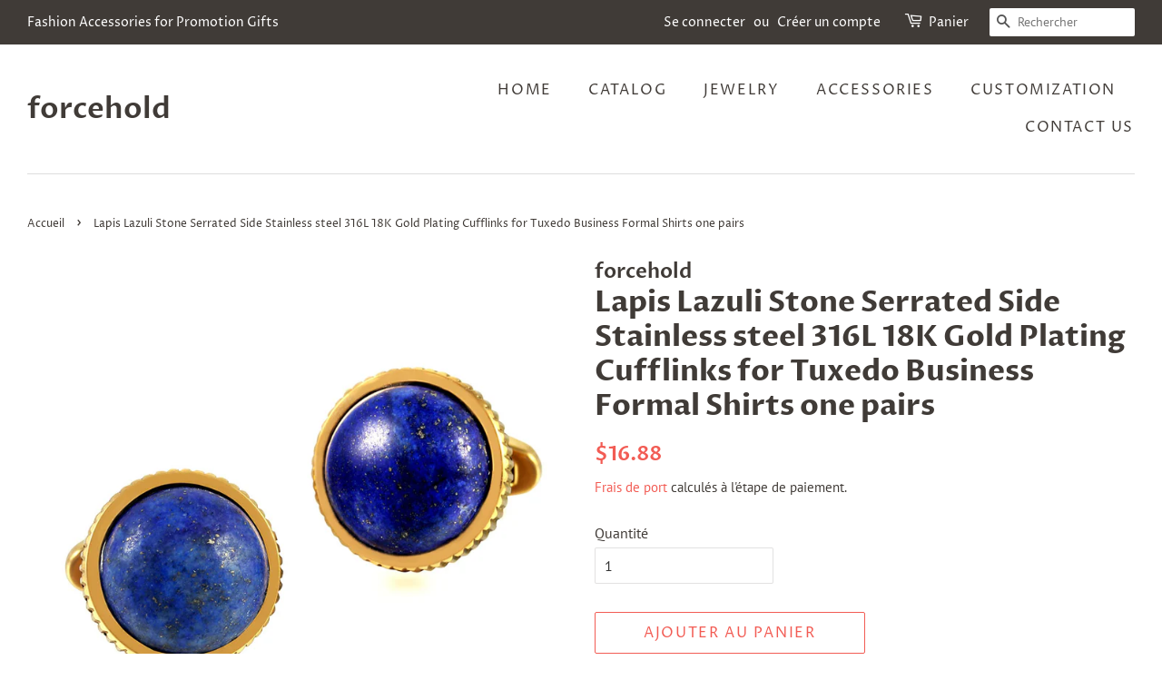

--- FILE ---
content_type: text/html; charset=utf-8
request_url: https://www.forcehold.com/fr/products/lapis-lazuli-stone-hightower-serrated-side-stainless-steel-316l-18k-gold-plating-cufflinks-for-tuxedo-business-formal-shirts-one-pairs
body_size: 16723
content:
<!doctype html>
<html class="no-js" lang="fr">
<head>

  <!-- Basic page needs ================================================== -->
  <meta charset="utf-8">
  <meta http-equiv="X-UA-Compatible" content="IE=edge,chrome=1">

  

  <!-- Title and description ================================================== -->
  <title>
  Lapis Lazuli Stone Serrated Side Stainless steel 316L 18K Gold Plating &ndash; forcehold
  </title>

  
  <meta name="description" content="Lapis Lazuli Stone Serrated Side Stainless steel 316L 18K Gold Plating Cufflinks for Tuxedo Business Formal Shirts one pairs 1.Lapis Lazuli Stone Casting Serrated shape design. 2.it is made with stainless steel 316L Vacuum plating 18K gold   in top quality,and lon Plating avoid fading also nickel free. 3.Product type： ">
  

  <!-- Social meta ================================================== -->
  <!-- /snippets/social-meta-tags.liquid -->




<meta property="og:site_name" content="forcehold">
<meta property="og:url" content="https://www.forcehold.com/fr/products/lapis-lazuli-stone-hightower-serrated-side-stainless-steel-316l-18k-gold-plating-cufflinks-for-tuxedo-business-formal-shirts-one-pairs">
<meta property="og:title" content="Lapis Lazuli Stone Serrated Side Stainless steel 316L 18K Gold Plating">
<meta property="og:type" content="product">
<meta property="og:description" content="Lapis Lazuli Stone Serrated Side Stainless steel 316L 18K Gold Plating Cufflinks for Tuxedo Business Formal Shirts one pairs 1.Lapis Lazuli Stone Casting Serrated shape design. 2.it is made with stainless steel 316L Vacuum plating 18K gold   in top quality,and lon Plating avoid fading also nickel free. 3.Product type： ">

  <meta property="og:price:amount" content="16.88">
  <meta property="og:price:currency" content="USD">

<meta property="og:image" content="http://www.forcehold.com/cdn/shop/products/dsa006_14e9f4fb-af51-4b6d-90e6-c714026b5364_1200x1200.jpg?v=1634527865"><meta property="og:image" content="http://www.forcehold.com/cdn/shop/products/IMG_6264_1200x1200.jpg?v=1634527865"><meta property="og:image" content="http://www.forcehold.com/cdn/shop/products/IMG_6268_1200x1200.jpg?v=1634527865">
<meta property="og:image:secure_url" content="https://www.forcehold.com/cdn/shop/products/dsa006_14e9f4fb-af51-4b6d-90e6-c714026b5364_1200x1200.jpg?v=1634527865"><meta property="og:image:secure_url" content="https://www.forcehold.com/cdn/shop/products/IMG_6264_1200x1200.jpg?v=1634527865"><meta property="og:image:secure_url" content="https://www.forcehold.com/cdn/shop/products/IMG_6268_1200x1200.jpg?v=1634527865">


  <meta name="twitter:site" content="@shopify">

<meta name="twitter:card" content="summary_large_image">
<meta name="twitter:title" content="Lapis Lazuli Stone Serrated Side Stainless steel 316L 18K Gold Plating">
<meta name="twitter:description" content="Lapis Lazuli Stone Serrated Side Stainless steel 316L 18K Gold Plating Cufflinks for Tuxedo Business Formal Shirts one pairs 1.Lapis Lazuli Stone Casting Serrated shape design. 2.it is made with stainless steel 316L Vacuum plating 18K gold   in top quality,and lon Plating avoid fading also nickel free. 3.Product type： ">


  <!-- Helpers ================================================== -->
  <link rel="canonical" href="https://www.forcehold.com/fr/products/lapis-lazuli-stone-hightower-serrated-side-stainless-steel-316l-18k-gold-plating-cufflinks-for-tuxedo-business-formal-shirts-one-pairs">
  <meta name="viewport" content="width=device-width,initial-scale=1">
  <meta name="theme-color" content="#f25c54">

  <!-- CSS ================================================== -->
  <link href="//www.forcehold.com/cdn/shop/t/5/assets/timber.scss.css?v=108837131220905763111759331752" rel="stylesheet" type="text/css" media="all" />
  <link href="//www.forcehold.com/cdn/shop/t/5/assets/theme.scss.css?v=1683777659378919801759331751" rel="stylesheet" type="text/css" media="all" />
  <style data-shopify>
  :root {
    --color-body-text: #403b37;
    --color-body: #ffffff;
  }
</style>


  <script>
    window.theme = window.theme || {};

    var theme = {
      strings: {
        addToCart: "Ajouter au panier",
        soldOut: "Épuisé",
        unavailable: "Non disponible",
        zoomClose: "Fermer (Esc)",
        zoomPrev: "Précédent (flèche gauche)",
        zoomNext: "Suivant (flèche droite)",
        addressError: "Vous ne trouvez pas cette adresse",
        addressNoResults: "Aucun résultat pour cette adresse",
        addressQueryLimit: "Vous avez dépassé la limite de Google utilisation de l'API. Envisager la mise à niveau à un \u003ca href=\"https:\/\/developers.google.com\/maps\/premium\/usage-limits\"\u003erégime spécial\u003c\/a\u003e.",
        authError: "Il y avait un problème authentifier votre compte Google Maps API."
      },
      settings: {
        // Adding some settings to allow the editor to update correctly when they are changed
        enableWideLayout: true,
        typeAccentTransform: true,
        typeAccentSpacing: true,
        baseFontSize: '16px',
        headerBaseFontSize: '32px',
        accentFontSize: '16px'
      },
      variables: {
        mediaQueryMedium: 'screen and (max-width: 768px)',
        bpSmall: false
      },
      moneyFormat: "${{amount}}"
    };document.documentElement.className = document.documentElement.className.replace('no-js', 'supports-js');
  </script>

  <!-- Header hook for plugins ================================================== -->
  <script>window.performance && window.performance.mark && window.performance.mark('shopify.content_for_header.start');</script><meta name="google-site-verification" content="cy-AVL5-itKQv5oLFOqBnxgKqKfGyGnvJvluWRKoxHM">
<meta id="shopify-digital-wallet" name="shopify-digital-wallet" content="/12186386496/digital_wallets/dialog">
<meta name="shopify-checkout-api-token" content="87c8db31d766cb6b66a318478e716bd1">
<meta id="in-context-paypal-metadata" data-shop-id="12186386496" data-venmo-supported="false" data-environment="production" data-locale="fr_FR" data-paypal-v4="true" data-currency="USD">
<link rel="alternate" hreflang="x-default" href="https://www.forcehold.com/products/lapis-lazuli-stone-hightower-serrated-side-stainless-steel-316l-18k-gold-plating-cufflinks-for-tuxedo-business-formal-shirts-one-pairs">
<link rel="alternate" hreflang="en" href="https://www.forcehold.com/products/lapis-lazuli-stone-hightower-serrated-side-stainless-steel-316l-18k-gold-plating-cufflinks-for-tuxedo-business-formal-shirts-one-pairs">
<link rel="alternate" hreflang="ar" href="https://www.forcehold.com/ar/products/lapis-lazuli-stone-hightower-serrated-side-stainless-steel-316l-18k-gold-plating-cufflinks-for-tuxedo-business-formal-shirts-one-pairs">
<link rel="alternate" hreflang="de" href="https://www.forcehold.com/de/products/lapis-lazuli-stone-hightower-serrated-side-stainless-steel-316l-18k-gold-plating-cufflinks-for-tuxedo-business-formal-shirts-one-pairs">
<link rel="alternate" hreflang="fr" href="https://www.forcehold.com/fr/products/lapis-lazuli-stone-hightower-serrated-side-stainless-steel-316l-18k-gold-plating-cufflinks-for-tuxedo-business-formal-shirts-one-pairs">
<link rel="alternate" hreflang="ja" href="https://www.forcehold.com/ja/products/lapis-lazuli-stone-hightower-serrated-side-stainless-steel-316l-18k-gold-plating-cufflinks-for-tuxedo-business-formal-shirts-one-pairs">
<link rel="alternate" hreflang="es" href="https://www.forcehold.com/es/products/lapis-lazuli-stone-hightower-serrated-side-stainless-steel-316l-18k-gold-plating-cufflinks-for-tuxedo-business-formal-shirts-one-pairs">
<link rel="alternate" hreflang="ru" href="https://www.forcehold.com/ru/products/lapis-lazuli-stone-hightower-serrated-side-stainless-steel-316l-18k-gold-plating-cufflinks-for-tuxedo-business-formal-shirts-one-pairs">
<link rel="alternate" hreflang="pt-PT" href="https://www.forcehold.com/pt-pt/products/lapis-lazuli-stone-hightower-serrated-side-stainless-steel-316l-18k-gold-plating-cufflinks-for-tuxedo-business-formal-shirts-one-pairs">
<link rel="alternate" hreflang="es-PT" href="https://www.forcehold.com/es-pt/products/lapis-lazuli-stone-hightower-serrated-side-stainless-steel-316l-18k-gold-plating-cufflinks-for-tuxedo-business-formal-shirts-one-pairs">
<link rel="alternate" type="application/json+oembed" href="https://www.forcehold.com/fr/products/lapis-lazuli-stone-hightower-serrated-side-stainless-steel-316l-18k-gold-plating-cufflinks-for-tuxedo-business-formal-shirts-one-pairs.oembed">
<script async="async" src="/checkouts/internal/preloads.js?locale=fr-US"></script>
<script id="shopify-features" type="application/json">{"accessToken":"87c8db31d766cb6b66a318478e716bd1","betas":["rich-media-storefront-analytics"],"domain":"www.forcehold.com","predictiveSearch":true,"shopId":12186386496,"locale":"fr"}</script>
<script>var Shopify = Shopify || {};
Shopify.shop = "forcehold.myshopify.com";
Shopify.locale = "fr";
Shopify.currency = {"active":"USD","rate":"1.0"};
Shopify.country = "US";
Shopify.theme = {"name":"Minimal","id":120610848803,"schema_name":"Minimal","schema_version":"12.6.1","theme_store_id":380,"role":"main"};
Shopify.theme.handle = "null";
Shopify.theme.style = {"id":null,"handle":null};
Shopify.cdnHost = "www.forcehold.com/cdn";
Shopify.routes = Shopify.routes || {};
Shopify.routes.root = "/fr/";</script>
<script type="module">!function(o){(o.Shopify=o.Shopify||{}).modules=!0}(window);</script>
<script>!function(o){function n(){var o=[];function n(){o.push(Array.prototype.slice.apply(arguments))}return n.q=o,n}var t=o.Shopify=o.Shopify||{};t.loadFeatures=n(),t.autoloadFeatures=n()}(window);</script>
<script id="shop-js-analytics" type="application/json">{"pageType":"product"}</script>
<script defer="defer" async type="module" src="//www.forcehold.com/cdn/shopifycloud/shop-js/modules/v2/client.init-shop-cart-sync_XvpUV7qp.fr.esm.js"></script>
<script defer="defer" async type="module" src="//www.forcehold.com/cdn/shopifycloud/shop-js/modules/v2/chunk.common_C2xzKNNs.esm.js"></script>
<script type="module">
  await import("//www.forcehold.com/cdn/shopifycloud/shop-js/modules/v2/client.init-shop-cart-sync_XvpUV7qp.fr.esm.js");
await import("//www.forcehold.com/cdn/shopifycloud/shop-js/modules/v2/chunk.common_C2xzKNNs.esm.js");

  window.Shopify.SignInWithShop?.initShopCartSync?.({"fedCMEnabled":true,"windoidEnabled":true});

</script>
<script id="__st">var __st={"a":12186386496,"offset":28800,"reqid":"158ffb45-8320-49d2-afef-c61427026532-1768853805","pageurl":"www.forcehold.com\/fr\/products\/lapis-lazuli-stone-hightower-serrated-side-stainless-steel-316l-18k-gold-plating-cufflinks-for-tuxedo-business-formal-shirts-one-pairs","u":"ef39268aafd7","p":"product","rtyp":"product","rid":4824136351779};</script>
<script>window.ShopifyPaypalV4VisibilityTracking = true;</script>
<script id="captcha-bootstrap">!function(){'use strict';const t='contact',e='account',n='new_comment',o=[[t,t],['blogs',n],['comments',n],[t,'customer']],c=[[e,'customer_login'],[e,'guest_login'],[e,'recover_customer_password'],[e,'create_customer']],r=t=>t.map((([t,e])=>`form[action*='/${t}']:not([data-nocaptcha='true']) input[name='form_type'][value='${e}']`)).join(','),a=t=>()=>t?[...document.querySelectorAll(t)].map((t=>t.form)):[];function s(){const t=[...o],e=r(t);return a(e)}const i='password',u='form_key',d=['recaptcha-v3-token','g-recaptcha-response','h-captcha-response',i],f=()=>{try{return window.sessionStorage}catch{return}},m='__shopify_v',_=t=>t.elements[u];function p(t,e,n=!1){try{const o=window.sessionStorage,c=JSON.parse(o.getItem(e)),{data:r}=function(t){const{data:e,action:n}=t;return t[m]||n?{data:e,action:n}:{data:t,action:n}}(c);for(const[e,n]of Object.entries(r))t.elements[e]&&(t.elements[e].value=n);n&&o.removeItem(e)}catch(o){console.error('form repopulation failed',{error:o})}}const l='form_type',E='cptcha';function T(t){t.dataset[E]=!0}const w=window,h=w.document,L='Shopify',v='ce_forms',y='captcha';let A=!1;((t,e)=>{const n=(g='f06e6c50-85a8-45c8-87d0-21a2b65856fe',I='https://cdn.shopify.com/shopifycloud/storefront-forms-hcaptcha/ce_storefront_forms_captcha_hcaptcha.v1.5.2.iife.js',D={infoText:'Protégé par hCaptcha',privacyText:'Confidentialité',termsText:'Conditions'},(t,e,n)=>{const o=w[L][v],c=o.bindForm;if(c)return c(t,g,e,D).then(n);var r;o.q.push([[t,g,e,D],n]),r=I,A||(h.body.append(Object.assign(h.createElement('script'),{id:'captcha-provider',async:!0,src:r})),A=!0)});var g,I,D;w[L]=w[L]||{},w[L][v]=w[L][v]||{},w[L][v].q=[],w[L][y]=w[L][y]||{},w[L][y].protect=function(t,e){n(t,void 0,e),T(t)},Object.freeze(w[L][y]),function(t,e,n,w,h,L){const[v,y,A,g]=function(t,e,n){const i=e?o:[],u=t?c:[],d=[...i,...u],f=r(d),m=r(i),_=r(d.filter((([t,e])=>n.includes(e))));return[a(f),a(m),a(_),s()]}(w,h,L),I=t=>{const e=t.target;return e instanceof HTMLFormElement?e:e&&e.form},D=t=>v().includes(t);t.addEventListener('submit',(t=>{const e=I(t);if(!e)return;const n=D(e)&&!e.dataset.hcaptchaBound&&!e.dataset.recaptchaBound,o=_(e),c=g().includes(e)&&(!o||!o.value);(n||c)&&t.preventDefault(),c&&!n&&(function(t){try{if(!f())return;!function(t){const e=f();if(!e)return;const n=_(t);if(!n)return;const o=n.value;o&&e.removeItem(o)}(t);const e=Array.from(Array(32),(()=>Math.random().toString(36)[2])).join('');!function(t,e){_(t)||t.append(Object.assign(document.createElement('input'),{type:'hidden',name:u})),t.elements[u].value=e}(t,e),function(t,e){const n=f();if(!n)return;const o=[...t.querySelectorAll(`input[type='${i}']`)].map((({name:t})=>t)),c=[...d,...o],r={};for(const[a,s]of new FormData(t).entries())c.includes(a)||(r[a]=s);n.setItem(e,JSON.stringify({[m]:1,action:t.action,data:r}))}(t,e)}catch(e){console.error('failed to persist form',e)}}(e),e.submit())}));const S=(t,e)=>{t&&!t.dataset[E]&&(n(t,e.some((e=>e===t))),T(t))};for(const o of['focusin','change'])t.addEventListener(o,(t=>{const e=I(t);D(e)&&S(e,y())}));const B=e.get('form_key'),M=e.get(l),P=B&&M;t.addEventListener('DOMContentLoaded',(()=>{const t=y();if(P)for(const e of t)e.elements[l].value===M&&p(e,B);[...new Set([...A(),...v().filter((t=>'true'===t.dataset.shopifyCaptcha))])].forEach((e=>S(e,t)))}))}(h,new URLSearchParams(w.location.search),n,t,e,['guest_login'])})(!0,!0)}();</script>
<script integrity="sha256-4kQ18oKyAcykRKYeNunJcIwy7WH5gtpwJnB7kiuLZ1E=" data-source-attribution="shopify.loadfeatures" defer="defer" src="//www.forcehold.com/cdn/shopifycloud/storefront/assets/storefront/load_feature-a0a9edcb.js" crossorigin="anonymous"></script>
<script data-source-attribution="shopify.dynamic_checkout.dynamic.init">var Shopify=Shopify||{};Shopify.PaymentButton=Shopify.PaymentButton||{isStorefrontPortableWallets:!0,init:function(){window.Shopify.PaymentButton.init=function(){};var t=document.createElement("script");t.src="https://www.forcehold.com/cdn/shopifycloud/portable-wallets/latest/portable-wallets.fr.js",t.type="module",document.head.appendChild(t)}};
</script>
<script data-source-attribution="shopify.dynamic_checkout.buyer_consent">
  function portableWalletsHideBuyerConsent(e){var t=document.getElementById("shopify-buyer-consent"),n=document.getElementById("shopify-subscription-policy-button");t&&n&&(t.classList.add("hidden"),t.setAttribute("aria-hidden","true"),n.removeEventListener("click",e))}function portableWalletsShowBuyerConsent(e){var t=document.getElementById("shopify-buyer-consent"),n=document.getElementById("shopify-subscription-policy-button");t&&n&&(t.classList.remove("hidden"),t.removeAttribute("aria-hidden"),n.addEventListener("click",e))}window.Shopify?.PaymentButton&&(window.Shopify.PaymentButton.hideBuyerConsent=portableWalletsHideBuyerConsent,window.Shopify.PaymentButton.showBuyerConsent=portableWalletsShowBuyerConsent);
</script>
<script>
  function portableWalletsCleanup(e){e&&e.src&&console.error("Failed to load portable wallets script "+e.src);var t=document.querySelectorAll("shopify-accelerated-checkout .shopify-payment-button__skeleton, shopify-accelerated-checkout-cart .wallet-cart-button__skeleton"),e=document.getElementById("shopify-buyer-consent");for(let e=0;e<t.length;e++)t[e].remove();e&&e.remove()}function portableWalletsNotLoadedAsModule(e){e instanceof ErrorEvent&&"string"==typeof e.message&&e.message.includes("import.meta")&&"string"==typeof e.filename&&e.filename.includes("portable-wallets")&&(window.removeEventListener("error",portableWalletsNotLoadedAsModule),window.Shopify.PaymentButton.failedToLoad=e,"loading"===document.readyState?document.addEventListener("DOMContentLoaded",window.Shopify.PaymentButton.init):window.Shopify.PaymentButton.init())}window.addEventListener("error",portableWalletsNotLoadedAsModule);
</script>

<script type="module" src="https://www.forcehold.com/cdn/shopifycloud/portable-wallets/latest/portable-wallets.fr.js" onError="portableWalletsCleanup(this)" crossorigin="anonymous"></script>
<script nomodule>
  document.addEventListener("DOMContentLoaded", portableWalletsCleanup);
</script>

<link id="shopify-accelerated-checkout-styles" rel="stylesheet" media="screen" href="https://www.forcehold.com/cdn/shopifycloud/portable-wallets/latest/accelerated-checkout-backwards-compat.css" crossorigin="anonymous">
<style id="shopify-accelerated-checkout-cart">
        #shopify-buyer-consent {
  margin-top: 1em;
  display: inline-block;
  width: 100%;
}

#shopify-buyer-consent.hidden {
  display: none;
}

#shopify-subscription-policy-button {
  background: none;
  border: none;
  padding: 0;
  text-decoration: underline;
  font-size: inherit;
  cursor: pointer;
}

#shopify-subscription-policy-button::before {
  box-shadow: none;
}

      </style>

<script>window.performance && window.performance.mark && window.performance.mark('shopify.content_for_header.end');</script>

  <script src="//www.forcehold.com/cdn/shop/t/5/assets/jquery-2.2.3.min.js?v=58211863146907186831639712969" type="text/javascript"></script>

  <script src="//www.forcehold.com/cdn/shop/t/5/assets/lazysizes.min.js?v=155223123402716617051639712970" async="async"></script>

  
  

<link href="https://monorail-edge.shopifysvc.com" rel="dns-prefetch">
<script>(function(){if ("sendBeacon" in navigator && "performance" in window) {try {var session_token_from_headers = performance.getEntriesByType('navigation')[0].serverTiming.find(x => x.name == '_s').description;} catch {var session_token_from_headers = undefined;}var session_cookie_matches = document.cookie.match(/_shopify_s=([^;]*)/);var session_token_from_cookie = session_cookie_matches && session_cookie_matches.length === 2 ? session_cookie_matches[1] : "";var session_token = session_token_from_headers || session_token_from_cookie || "";function handle_abandonment_event(e) {var entries = performance.getEntries().filter(function(entry) {return /monorail-edge.shopifysvc.com/.test(entry.name);});if (!window.abandonment_tracked && entries.length === 0) {window.abandonment_tracked = true;var currentMs = Date.now();var navigation_start = performance.timing.navigationStart;var payload = {shop_id: 12186386496,url: window.location.href,navigation_start,duration: currentMs - navigation_start,session_token,page_type: "product"};window.navigator.sendBeacon("https://monorail-edge.shopifysvc.com/v1/produce", JSON.stringify({schema_id: "online_store_buyer_site_abandonment/1.1",payload: payload,metadata: {event_created_at_ms: currentMs,event_sent_at_ms: currentMs}}));}}window.addEventListener('pagehide', handle_abandonment_event);}}());</script>
<script id="web-pixels-manager-setup">(function e(e,d,r,n,o){if(void 0===o&&(o={}),!Boolean(null===(a=null===(i=window.Shopify)||void 0===i?void 0:i.analytics)||void 0===a?void 0:a.replayQueue)){var i,a;window.Shopify=window.Shopify||{};var t=window.Shopify;t.analytics=t.analytics||{};var s=t.analytics;s.replayQueue=[],s.publish=function(e,d,r){return s.replayQueue.push([e,d,r]),!0};try{self.performance.mark("wpm:start")}catch(e){}var l=function(){var e={modern:/Edge?\/(1{2}[4-9]|1[2-9]\d|[2-9]\d{2}|\d{4,})\.\d+(\.\d+|)|Firefox\/(1{2}[4-9]|1[2-9]\d|[2-9]\d{2}|\d{4,})\.\d+(\.\d+|)|Chrom(ium|e)\/(9{2}|\d{3,})\.\d+(\.\d+|)|(Maci|X1{2}).+ Version\/(15\.\d+|(1[6-9]|[2-9]\d|\d{3,})\.\d+)([,.]\d+|)( \(\w+\)|)( Mobile\/\w+|) Safari\/|Chrome.+OPR\/(9{2}|\d{3,})\.\d+\.\d+|(CPU[ +]OS|iPhone[ +]OS|CPU[ +]iPhone|CPU IPhone OS|CPU iPad OS)[ +]+(15[._]\d+|(1[6-9]|[2-9]\d|\d{3,})[._]\d+)([._]\d+|)|Android:?[ /-](13[3-9]|1[4-9]\d|[2-9]\d{2}|\d{4,})(\.\d+|)(\.\d+|)|Android.+Firefox\/(13[5-9]|1[4-9]\d|[2-9]\d{2}|\d{4,})\.\d+(\.\d+|)|Android.+Chrom(ium|e)\/(13[3-9]|1[4-9]\d|[2-9]\d{2}|\d{4,})\.\d+(\.\d+|)|SamsungBrowser\/([2-9]\d|\d{3,})\.\d+/,legacy:/Edge?\/(1[6-9]|[2-9]\d|\d{3,})\.\d+(\.\d+|)|Firefox\/(5[4-9]|[6-9]\d|\d{3,})\.\d+(\.\d+|)|Chrom(ium|e)\/(5[1-9]|[6-9]\d|\d{3,})\.\d+(\.\d+|)([\d.]+$|.*Safari\/(?![\d.]+ Edge\/[\d.]+$))|(Maci|X1{2}).+ Version\/(10\.\d+|(1[1-9]|[2-9]\d|\d{3,})\.\d+)([,.]\d+|)( \(\w+\)|)( Mobile\/\w+|) Safari\/|Chrome.+OPR\/(3[89]|[4-9]\d|\d{3,})\.\d+\.\d+|(CPU[ +]OS|iPhone[ +]OS|CPU[ +]iPhone|CPU IPhone OS|CPU iPad OS)[ +]+(10[._]\d+|(1[1-9]|[2-9]\d|\d{3,})[._]\d+)([._]\d+|)|Android:?[ /-](13[3-9]|1[4-9]\d|[2-9]\d{2}|\d{4,})(\.\d+|)(\.\d+|)|Mobile Safari.+OPR\/([89]\d|\d{3,})\.\d+\.\d+|Android.+Firefox\/(13[5-9]|1[4-9]\d|[2-9]\d{2}|\d{4,})\.\d+(\.\d+|)|Android.+Chrom(ium|e)\/(13[3-9]|1[4-9]\d|[2-9]\d{2}|\d{4,})\.\d+(\.\d+|)|Android.+(UC? ?Browser|UCWEB|U3)[ /]?(15\.([5-9]|\d{2,})|(1[6-9]|[2-9]\d|\d{3,})\.\d+)\.\d+|SamsungBrowser\/(5\.\d+|([6-9]|\d{2,})\.\d+)|Android.+MQ{2}Browser\/(14(\.(9|\d{2,})|)|(1[5-9]|[2-9]\d|\d{3,})(\.\d+|))(\.\d+|)|K[Aa][Ii]OS\/(3\.\d+|([4-9]|\d{2,})\.\d+)(\.\d+|)/},d=e.modern,r=e.legacy,n=navigator.userAgent;return n.match(d)?"modern":n.match(r)?"legacy":"unknown"}(),u="modern"===l?"modern":"legacy",c=(null!=n?n:{modern:"",legacy:""})[u],f=function(e){return[e.baseUrl,"/wpm","/b",e.hashVersion,"modern"===e.buildTarget?"m":"l",".js"].join("")}({baseUrl:d,hashVersion:r,buildTarget:u}),m=function(e){var d=e.version,r=e.bundleTarget,n=e.surface,o=e.pageUrl,i=e.monorailEndpoint;return{emit:function(e){var a=e.status,t=e.errorMsg,s=(new Date).getTime(),l=JSON.stringify({metadata:{event_sent_at_ms:s},events:[{schema_id:"web_pixels_manager_load/3.1",payload:{version:d,bundle_target:r,page_url:o,status:a,surface:n,error_msg:t},metadata:{event_created_at_ms:s}}]});if(!i)return console&&console.warn&&console.warn("[Web Pixels Manager] No Monorail endpoint provided, skipping logging."),!1;try{return self.navigator.sendBeacon.bind(self.navigator)(i,l)}catch(e){}var u=new XMLHttpRequest;try{return u.open("POST",i,!0),u.setRequestHeader("Content-Type","text/plain"),u.send(l),!0}catch(e){return console&&console.warn&&console.warn("[Web Pixels Manager] Got an unhandled error while logging to Monorail."),!1}}}}({version:r,bundleTarget:l,surface:e.surface,pageUrl:self.location.href,monorailEndpoint:e.monorailEndpoint});try{o.browserTarget=l,function(e){var d=e.src,r=e.async,n=void 0===r||r,o=e.onload,i=e.onerror,a=e.sri,t=e.scriptDataAttributes,s=void 0===t?{}:t,l=document.createElement("script"),u=document.querySelector("head"),c=document.querySelector("body");if(l.async=n,l.src=d,a&&(l.integrity=a,l.crossOrigin="anonymous"),s)for(var f in s)if(Object.prototype.hasOwnProperty.call(s,f))try{l.dataset[f]=s[f]}catch(e){}if(o&&l.addEventListener("load",o),i&&l.addEventListener("error",i),u)u.appendChild(l);else{if(!c)throw new Error("Did not find a head or body element to append the script");c.appendChild(l)}}({src:f,async:!0,onload:function(){if(!function(){var e,d;return Boolean(null===(d=null===(e=window.Shopify)||void 0===e?void 0:e.analytics)||void 0===d?void 0:d.initialized)}()){var d=window.webPixelsManager.init(e)||void 0;if(d){var r=window.Shopify.analytics;r.replayQueue.forEach((function(e){var r=e[0],n=e[1],o=e[2];d.publishCustomEvent(r,n,o)})),r.replayQueue=[],r.publish=d.publishCustomEvent,r.visitor=d.visitor,r.initialized=!0}}},onerror:function(){return m.emit({status:"failed",errorMsg:"".concat(f," has failed to load")})},sri:function(e){var d=/^sha384-[A-Za-z0-9+/=]+$/;return"string"==typeof e&&d.test(e)}(c)?c:"",scriptDataAttributes:o}),m.emit({status:"loading"})}catch(e){m.emit({status:"failed",errorMsg:(null==e?void 0:e.message)||"Unknown error"})}}})({shopId: 12186386496,storefrontBaseUrl: "https://www.forcehold.com",extensionsBaseUrl: "https://extensions.shopifycdn.com/cdn/shopifycloud/web-pixels-manager",monorailEndpoint: "https://monorail-edge.shopifysvc.com/unstable/produce_batch",surface: "storefront-renderer",enabledBetaFlags: ["2dca8a86"],webPixelsConfigList: [{"id":"235503651","configuration":"{\"config\":\"{\\\"pixel_id\\\":\\\"AW-10786866588\\\",\\\"target_country\\\":\\\"US\\\",\\\"gtag_events\\\":[{\\\"type\\\":\\\"search\\\",\\\"action_label\\\":\\\"AW-10786866588\\\/mzw8CM6OrPoCEJyLypco\\\"},{\\\"type\\\":\\\"begin_checkout\\\",\\\"action_label\\\":\\\"AW-10786866588\\\/iQKsCMuOrPoCEJyLypco\\\"},{\\\"type\\\":\\\"view_item\\\",\\\"action_label\\\":[\\\"AW-10786866588\\\/rlYnCMWOrPoCEJyLypco\\\",\\\"MC-8PJYXVE30J\\\"]},{\\\"type\\\":\\\"purchase\\\",\\\"action_label\\\":[\\\"AW-10786866588\\\/7jhVCMKOrPoCEJyLypco\\\",\\\"MC-8PJYXVE30J\\\"]},{\\\"type\\\":\\\"page_view\\\",\\\"action_label\\\":[\\\"AW-10786866588\\\/G66ACL-OrPoCEJyLypco\\\",\\\"MC-8PJYXVE30J\\\"]},{\\\"type\\\":\\\"add_payment_info\\\",\\\"action_label\\\":\\\"AW-10786866588\\\/YFu6CNGOrPoCEJyLypco\\\"},{\\\"type\\\":\\\"add_to_cart\\\",\\\"action_label\\\":\\\"AW-10786866588\\\/FgOhCMiOrPoCEJyLypco\\\"}],\\\"enable_monitoring_mode\\\":false}\"}","eventPayloadVersion":"v1","runtimeContext":"OPEN","scriptVersion":"b2a88bafab3e21179ed38636efcd8a93","type":"APP","apiClientId":1780363,"privacyPurposes":[],"dataSharingAdjustments":{"protectedCustomerApprovalScopes":["read_customer_address","read_customer_email","read_customer_name","read_customer_personal_data","read_customer_phone"]}},{"id":"shopify-app-pixel","configuration":"{}","eventPayloadVersion":"v1","runtimeContext":"STRICT","scriptVersion":"0450","apiClientId":"shopify-pixel","type":"APP","privacyPurposes":["ANALYTICS","MARKETING"]},{"id":"shopify-custom-pixel","eventPayloadVersion":"v1","runtimeContext":"LAX","scriptVersion":"0450","apiClientId":"shopify-pixel","type":"CUSTOM","privacyPurposes":["ANALYTICS","MARKETING"]}],isMerchantRequest: false,initData: {"shop":{"name":"forcehold","paymentSettings":{"currencyCode":"USD"},"myshopifyDomain":"forcehold.myshopify.com","countryCode":"CN","storefrontUrl":"https:\/\/www.forcehold.com\/fr"},"customer":null,"cart":null,"checkout":null,"productVariants":[{"price":{"amount":16.88,"currencyCode":"USD"},"product":{"title":"Lapis Lazuli Stone Serrated Side Stainless steel 316L 18K Gold Plating Cufflinks for Tuxedo Business Formal Shirts one pairs","vendor":"forcehold","id":"4824136351779","untranslatedTitle":"Lapis Lazuli Stone Serrated Side Stainless steel 316L 18K Gold Plating Cufflinks for Tuxedo Business Formal Shirts one pairs","url":"\/fr\/products\/lapis-lazuli-stone-hightower-serrated-side-stainless-steel-316l-18k-gold-plating-cufflinks-for-tuxedo-business-formal-shirts-one-pairs","type":"cufflinks"},"id":"32945816272931","image":{"src":"\/\/www.forcehold.com\/cdn\/shop\/products\/dsa006_14e9f4fb-af51-4b6d-90e6-c714026b5364.jpg?v=1634527865"},"sku":"","title":"Default Title","untranslatedTitle":"Default Title"}],"purchasingCompany":null},},"https://www.forcehold.com/cdn","fcfee988w5aeb613cpc8e4bc33m6693e112",{"modern":"","legacy":""},{"shopId":"12186386496","storefrontBaseUrl":"https:\/\/www.forcehold.com","extensionBaseUrl":"https:\/\/extensions.shopifycdn.com\/cdn\/shopifycloud\/web-pixels-manager","surface":"storefront-renderer","enabledBetaFlags":"[\"2dca8a86\"]","isMerchantRequest":"false","hashVersion":"fcfee988w5aeb613cpc8e4bc33m6693e112","publish":"custom","events":"[[\"page_viewed\",{}],[\"product_viewed\",{\"productVariant\":{\"price\":{\"amount\":16.88,\"currencyCode\":\"USD\"},\"product\":{\"title\":\"Lapis Lazuli Stone Serrated Side Stainless steel 316L 18K Gold Plating Cufflinks for Tuxedo Business Formal Shirts one pairs\",\"vendor\":\"forcehold\",\"id\":\"4824136351779\",\"untranslatedTitle\":\"Lapis Lazuli Stone Serrated Side Stainless steel 316L 18K Gold Plating Cufflinks for Tuxedo Business Formal Shirts one pairs\",\"url\":\"\/fr\/products\/lapis-lazuli-stone-hightower-serrated-side-stainless-steel-316l-18k-gold-plating-cufflinks-for-tuxedo-business-formal-shirts-one-pairs\",\"type\":\"cufflinks\"},\"id\":\"32945816272931\",\"image\":{\"src\":\"\/\/www.forcehold.com\/cdn\/shop\/products\/dsa006_14e9f4fb-af51-4b6d-90e6-c714026b5364.jpg?v=1634527865\"},\"sku\":\"\",\"title\":\"Default Title\",\"untranslatedTitle\":\"Default Title\"}}]]"});</script><script>
  window.ShopifyAnalytics = window.ShopifyAnalytics || {};
  window.ShopifyAnalytics.meta = window.ShopifyAnalytics.meta || {};
  window.ShopifyAnalytics.meta.currency = 'USD';
  var meta = {"product":{"id":4824136351779,"gid":"gid:\/\/shopify\/Product\/4824136351779","vendor":"forcehold","type":"cufflinks","handle":"lapis-lazuli-stone-hightower-serrated-side-stainless-steel-316l-18k-gold-plating-cufflinks-for-tuxedo-business-formal-shirts-one-pairs","variants":[{"id":32945816272931,"price":1688,"name":"Lapis Lazuli Stone Serrated Side Stainless steel 316L 18K Gold Plating Cufflinks for Tuxedo Business Formal Shirts one pairs","public_title":null,"sku":""}],"remote":false},"page":{"pageType":"product","resourceType":"product","resourceId":4824136351779,"requestId":"158ffb45-8320-49d2-afef-c61427026532-1768853805"}};
  for (var attr in meta) {
    window.ShopifyAnalytics.meta[attr] = meta[attr];
  }
</script>
<script class="analytics">
  (function () {
    var customDocumentWrite = function(content) {
      var jquery = null;

      if (window.jQuery) {
        jquery = window.jQuery;
      } else if (window.Checkout && window.Checkout.$) {
        jquery = window.Checkout.$;
      }

      if (jquery) {
        jquery('body').append(content);
      }
    };

    var hasLoggedConversion = function(token) {
      if (token) {
        return document.cookie.indexOf('loggedConversion=' + token) !== -1;
      }
      return false;
    }

    var setCookieIfConversion = function(token) {
      if (token) {
        var twoMonthsFromNow = new Date(Date.now());
        twoMonthsFromNow.setMonth(twoMonthsFromNow.getMonth() + 2);

        document.cookie = 'loggedConversion=' + token + '; expires=' + twoMonthsFromNow;
      }
    }

    var trekkie = window.ShopifyAnalytics.lib = window.trekkie = window.trekkie || [];
    if (trekkie.integrations) {
      return;
    }
    trekkie.methods = [
      'identify',
      'page',
      'ready',
      'track',
      'trackForm',
      'trackLink'
    ];
    trekkie.factory = function(method) {
      return function() {
        var args = Array.prototype.slice.call(arguments);
        args.unshift(method);
        trekkie.push(args);
        return trekkie;
      };
    };
    for (var i = 0; i < trekkie.methods.length; i++) {
      var key = trekkie.methods[i];
      trekkie[key] = trekkie.factory(key);
    }
    trekkie.load = function(config) {
      trekkie.config = config || {};
      trekkie.config.initialDocumentCookie = document.cookie;
      var first = document.getElementsByTagName('script')[0];
      var script = document.createElement('script');
      script.type = 'text/javascript';
      script.onerror = function(e) {
        var scriptFallback = document.createElement('script');
        scriptFallback.type = 'text/javascript';
        scriptFallback.onerror = function(error) {
                var Monorail = {
      produce: function produce(monorailDomain, schemaId, payload) {
        var currentMs = new Date().getTime();
        var event = {
          schema_id: schemaId,
          payload: payload,
          metadata: {
            event_created_at_ms: currentMs,
            event_sent_at_ms: currentMs
          }
        };
        return Monorail.sendRequest("https://" + monorailDomain + "/v1/produce", JSON.stringify(event));
      },
      sendRequest: function sendRequest(endpointUrl, payload) {
        // Try the sendBeacon API
        if (window && window.navigator && typeof window.navigator.sendBeacon === 'function' && typeof window.Blob === 'function' && !Monorail.isIos12()) {
          var blobData = new window.Blob([payload], {
            type: 'text/plain'
          });

          if (window.navigator.sendBeacon(endpointUrl, blobData)) {
            return true;
          } // sendBeacon was not successful

        } // XHR beacon

        var xhr = new XMLHttpRequest();

        try {
          xhr.open('POST', endpointUrl);
          xhr.setRequestHeader('Content-Type', 'text/plain');
          xhr.send(payload);
        } catch (e) {
          console.log(e);
        }

        return false;
      },
      isIos12: function isIos12() {
        return window.navigator.userAgent.lastIndexOf('iPhone; CPU iPhone OS 12_') !== -1 || window.navigator.userAgent.lastIndexOf('iPad; CPU OS 12_') !== -1;
      }
    };
    Monorail.produce('monorail-edge.shopifysvc.com',
      'trekkie_storefront_load_errors/1.1',
      {shop_id: 12186386496,
      theme_id: 120610848803,
      app_name: "storefront",
      context_url: window.location.href,
      source_url: "//www.forcehold.com/cdn/s/trekkie.storefront.cd680fe47e6c39ca5d5df5f0a32d569bc48c0f27.min.js"});

        };
        scriptFallback.async = true;
        scriptFallback.src = '//www.forcehold.com/cdn/s/trekkie.storefront.cd680fe47e6c39ca5d5df5f0a32d569bc48c0f27.min.js';
        first.parentNode.insertBefore(scriptFallback, first);
      };
      script.async = true;
      script.src = '//www.forcehold.com/cdn/s/trekkie.storefront.cd680fe47e6c39ca5d5df5f0a32d569bc48c0f27.min.js';
      first.parentNode.insertBefore(script, first);
    };
    trekkie.load(
      {"Trekkie":{"appName":"storefront","development":false,"defaultAttributes":{"shopId":12186386496,"isMerchantRequest":null,"themeId":120610848803,"themeCityHash":"13027032714766127924","contentLanguage":"fr","currency":"USD","eventMetadataId":"a26c6145-596f-4e09-87af-95f01ea57966"},"isServerSideCookieWritingEnabled":true,"monorailRegion":"shop_domain","enabledBetaFlags":["65f19447"]},"Session Attribution":{},"S2S":{"facebookCapiEnabled":false,"source":"trekkie-storefront-renderer","apiClientId":580111}}
    );

    var loaded = false;
    trekkie.ready(function() {
      if (loaded) return;
      loaded = true;

      window.ShopifyAnalytics.lib = window.trekkie;

      var originalDocumentWrite = document.write;
      document.write = customDocumentWrite;
      try { window.ShopifyAnalytics.merchantGoogleAnalytics.call(this); } catch(error) {};
      document.write = originalDocumentWrite;

      window.ShopifyAnalytics.lib.page(null,{"pageType":"product","resourceType":"product","resourceId":4824136351779,"requestId":"158ffb45-8320-49d2-afef-c61427026532-1768853805","shopifyEmitted":true});

      var match = window.location.pathname.match(/checkouts\/(.+)\/(thank_you|post_purchase)/)
      var token = match? match[1]: undefined;
      if (!hasLoggedConversion(token)) {
        setCookieIfConversion(token);
        window.ShopifyAnalytics.lib.track("Viewed Product",{"currency":"USD","variantId":32945816272931,"productId":4824136351779,"productGid":"gid:\/\/shopify\/Product\/4824136351779","name":"Lapis Lazuli Stone Serrated Side Stainless steel 316L 18K Gold Plating Cufflinks for Tuxedo Business Formal Shirts one pairs","price":"16.88","sku":"","brand":"forcehold","variant":null,"category":"cufflinks","nonInteraction":true,"remote":false},undefined,undefined,{"shopifyEmitted":true});
      window.ShopifyAnalytics.lib.track("monorail:\/\/trekkie_storefront_viewed_product\/1.1",{"currency":"USD","variantId":32945816272931,"productId":4824136351779,"productGid":"gid:\/\/shopify\/Product\/4824136351779","name":"Lapis Lazuli Stone Serrated Side Stainless steel 316L 18K Gold Plating Cufflinks for Tuxedo Business Formal Shirts one pairs","price":"16.88","sku":"","brand":"forcehold","variant":null,"category":"cufflinks","nonInteraction":true,"remote":false,"referer":"https:\/\/www.forcehold.com\/fr\/products\/lapis-lazuli-stone-hightower-serrated-side-stainless-steel-316l-18k-gold-plating-cufflinks-for-tuxedo-business-formal-shirts-one-pairs"});
      }
    });


        var eventsListenerScript = document.createElement('script');
        eventsListenerScript.async = true;
        eventsListenerScript.src = "//www.forcehold.com/cdn/shopifycloud/storefront/assets/shop_events_listener-3da45d37.js";
        document.getElementsByTagName('head')[0].appendChild(eventsListenerScript);

})();</script>
<script
  defer
  src="https://www.forcehold.com/cdn/shopifycloud/perf-kit/shopify-perf-kit-3.0.4.min.js"
  data-application="storefront-renderer"
  data-shop-id="12186386496"
  data-render-region="gcp-us-central1"
  data-page-type="product"
  data-theme-instance-id="120610848803"
  data-theme-name="Minimal"
  data-theme-version="12.6.1"
  data-monorail-region="shop_domain"
  data-resource-timing-sampling-rate="10"
  data-shs="true"
  data-shs-beacon="true"
  data-shs-export-with-fetch="true"
  data-shs-logs-sample-rate="1"
  data-shs-beacon-endpoint="https://www.forcehold.com/api/collect"
></script>
</head>

<body id="lapis-lazuli-stone-serrated-side-stainless-steel-316l-18k-gold-plating" class="template-product">

  <div id="shopify-section-header" class="shopify-section"><style>
  .logo__image-wrapper {
    max-width: 450px;
  }
  /*================= If logo is above navigation ================== */
  

  /*============ If logo is on the same line as navigation ============ */
  
    .site-header .grid--full {
      border-bottom: 1px solid #dddddd;
      padding-bottom: 30px;
    }
  


  
    @media screen and (min-width: 769px) {
      .site-nav {
        text-align: right!important;
      }
    }
  
</style>

<div data-section-id="header" data-section-type="header-section">
  <div class="header-bar">
    <div class="wrapper medium-down--hide">
      <div class="post-large--display-table">

        
          <div class="header-bar__left post-large--display-table-cell">

            

            

            
              <div class="header-bar__module header-bar__message">
                
                  <a href="/fr/collections/all">
                
                  Fashion Accessories for Promotion Gifts
                
                  </a>
                
              </div>
            

          </div>
        

        <div class="header-bar__right post-large--display-table-cell">

          
            <ul class="header-bar__module header-bar__module--list">
              
                <li>
                  <a href="https://shopify.com/12186386496/account?locale=fr&amp;region_country=US" id="customer_login_link">Se connecter</a>
                </li>
                <li>ou</li>
                <li>
                  <a href="https://shopify.com/12186386496/account?locale=fr" id="customer_register_link">Créer un compte</a>
                </li>
              
            </ul>
          

          <div class="header-bar__module">
            <span class="header-bar__sep" aria-hidden="true"></span>
            <a href="/fr/cart" class="cart-page-link">
              <span class="icon icon-cart header-bar__cart-icon" aria-hidden="true"></span>
            </a>
          </div>

          <div class="header-bar__module">
            <a href="/fr/cart" class="cart-page-link">
              Panier
              <span class="cart-count header-bar__cart-count hidden-count">0</span>
            </a>
          </div>

          
            
              <div class="header-bar__module header-bar__search">
                


  <form action="/fr/search" method="get" class="header-bar__search-form clearfix" role="search">
    
    <button type="submit" class="btn btn--search icon-fallback-text header-bar__search-submit">
      <span class="icon icon-search" aria-hidden="true"></span>
      <span class="fallback-text">Recherche</span>
    </button>
    <input type="search" name="q" value="" aria-label="Rechercher" class="header-bar__search-input" placeholder="Rechercher">
  </form>


              </div>
            
          

        </div>
      </div>
    </div>

    <div class="wrapper post-large--hide announcement-bar--mobile">
      
        
          <a href="/fr/collections/all">
        
          <span>Fashion Accessories for Promotion Gifts</span>
        
          </a>
        
      
    </div>

    <div class="wrapper post-large--hide">
      
        <button type="button" class="mobile-nav-trigger" id="MobileNavTrigger" aria-controls="MobileNav" aria-expanded="false">
          <span class="icon icon-hamburger" aria-hidden="true"></span>
          Menu
        </button>
      
      <a href="/fr/cart" class="cart-page-link mobile-cart-page-link">
        <span class="icon icon-cart header-bar__cart-icon" aria-hidden="true"></span>
        Panier <span class="cart-count hidden-count">0</span>
      </a>
    </div>
    <nav role="navigation">
  <ul id="MobileNav" class="mobile-nav post-large--hide">
    
      
        <li class="mobile-nav__link">
          <a
            href="/fr"
            class="mobile-nav"
            >
            Home
          </a>
        </li>
      
    
      
        <li class="mobile-nav__link">
          <a
            href="/fr/collections/all"
            class="mobile-nav"
            >
            Catalog
          </a>
        </li>
      
    
      
        <li class="mobile-nav__link">
          <a
            href="/fr/collections/fashion-jewelry"
            class="mobile-nav"
            >
            Jewelry
          </a>
        </li>
      
    
      
        <li class="mobile-nav__link">
          <a
            href="/fr/collections/accessories"
            class="mobile-nav"
            >
            Accessories
          </a>
        </li>
      
    
      
        <li class="mobile-nav__link">
          <a
            href="/fr/pages/customized-service"
            class="mobile-nav"
            >
            Customization
          </a>
        </li>
      
    
      
        <li class="mobile-nav__link">
          <a
            href="/fr/pages/contact-us"
            class="mobile-nav"
            >
            Contact us
          </a>
        </li>
      
    

    
      
        <li class="mobile-nav__link">
          <a href="https://shopify.com/12186386496/account?locale=fr&amp;region_country=US" id="customer_login_link">Se connecter</a>
        </li>
        <li class="mobile-nav__link">
          <a href="https://shopify.com/12186386496/account?locale=fr" id="customer_register_link">Créer un compte</a>
        </li>
      
    

    <li class="mobile-nav__link">
      
        <div class="header-bar__module header-bar__search">
          


  <form action="/fr/search" method="get" class="header-bar__search-form clearfix" role="search">
    
    <button type="submit" class="btn btn--search icon-fallback-text header-bar__search-submit">
      <span class="icon icon-search" aria-hidden="true"></span>
      <span class="fallback-text">Recherche</span>
    </button>
    <input type="search" name="q" value="" aria-label="Rechercher" class="header-bar__search-input" placeholder="Rechercher">
  </form>


        </div>
      
    </li>
  </ul>
</nav>

  </div>

  <header class="site-header" role="banner">
    <div class="wrapper">

      
        <div class="grid--full post-large--display-table">
          <div class="grid__item post-large--one-third post-large--display-table-cell">
            
              <div class="h1 site-header__logo post-large--left" itemscope itemtype="http://schema.org/Organization">
            
              
                <a href="/fr" itemprop="url">forcehold</a>
              
            
              </div>
            
          </div>
          <div class="grid__item post-large--two-thirds post-large--display-table-cell medium-down--hide">
            
<nav>
  <ul class="site-nav" id="AccessibleNav">
    
      
        <li>
          <a
            href="/fr"
            class="site-nav__link"
            data-meganav-type="child"
            >
              Home
          </a>
        </li>
      
    
      
        <li>
          <a
            href="/fr/collections/all"
            class="site-nav__link"
            data-meganav-type="child"
            >
              Catalog
          </a>
        </li>
      
    
      
        <li>
          <a
            href="/fr/collections/fashion-jewelry"
            class="site-nav__link"
            data-meganav-type="child"
            >
              Jewelry
          </a>
        </li>
      
    
      
        <li>
          <a
            href="/fr/collections/accessories"
            class="site-nav__link"
            data-meganav-type="child"
            >
              Accessories
          </a>
        </li>
      
    
      
        <li>
          <a
            href="/fr/pages/customized-service"
            class="site-nav__link"
            data-meganav-type="child"
            >
              Customization
          </a>
        </li>
      
    
      
        <li>
          <a
            href="/fr/pages/contact-us"
            class="site-nav__link"
            data-meganav-type="child"
            >
              Contact us
          </a>
        </li>
      
    
  </ul>
</nav>

          </div>
        </div>
      

    </div>
  </header>
</div>



</div>

  <main class="wrapper main-content" role="main">
    <div class="grid">
        <div class="grid__item">
          

<div id="shopify-section-product-template" class="shopify-section"><div itemscope itemtype="http://schema.org/Product" id="ProductSection" data-section-id="product-template" data-section-type="product-template" data-image-zoom-type="zoom-in" data-show-extra-tab="false" data-extra-tab-content="" data-enable-history-state="true">

  

  

  <meta itemprop="url" content="https://www.forcehold.com/fr/products/lapis-lazuli-stone-hightower-serrated-side-stainless-steel-316l-18k-gold-plating-cufflinks-for-tuxedo-business-formal-shirts-one-pairs">
  <meta itemprop="image" content="//www.forcehold.com/cdn/shop/products/dsa006_14e9f4fb-af51-4b6d-90e6-c714026b5364_grande.jpg?v=1634527865">

  <div class="section-header section-header--breadcrumb">
    

<nav class="breadcrumb" role="navigation" aria-label="breadcrumbs">
  <a href="/fr" title="Retour à la page d&#39;accueil" id="breadcrumb-home">Accueil</a>

  
    <span aria-hidden="true" class="breadcrumb__sep">&rsaquo;</span>
    <span>Lapis Lazuli Stone Serrated Side Stainless steel 316L 18K Gold Plating Cufflinks for Tuxedo Business Formal Shirts one pairs</span>

  
</nav>

<script>
  if(sessionStorage.breadcrumb) {
    theme.breadcrumbs = {};
    theme.breadcrumbs.collection = JSON.parse(sessionStorage.breadcrumb);
    var showCollection = false;var breadcrumbHTML = '<span aria-hidden="true">&nbsp;&rsaquo;&nbsp;</span><a href="' + theme.breadcrumbs.collection.link + '" title="' + theme.breadcrumbs.collection.title + '">'+ theme.breadcrumbs.collection.title +'</a>';
      var homeBreadcrumb = document.getElementById('breadcrumb-home');
      var productCollections = [{"id":262486491171,"handle":"cufflinks","title":"Cuff link","updated_at":"2024-05-21T18:55:01+08:00","body_html":"fashion cufflinks for men and women","published_at":"2021-12-17T12:17:57+08:00","sort_order":"manual","template_suffix":"","disjunctive":true,"rules":[{"column":"title","relation":"contains","condition":"cufflink"},{"column":"title","relation":"contains","condition":"cufflinks"},{"column":"title","relation":"contains","condition":"button cover"}],"published_scope":"global"},{"id":82806210624,"handle":"frontpage","updated_at":"2024-11-29T19:59:45+08:00","published_at":"2018-12-17T11:30:19+08:00","sort_order":"manual","template_suffix":null,"published_scope":"global","title":"Home page","body_html":null},{"id":140064194624,"handle":"new-items","title":"New Items","updated_at":"2024-11-29T19:59:46+08:00","body_html":"new items","published_at":"2019-09-05T19:43:38+08:00","sort_order":"created-desc","template_suffix":"","disjunctive":true,"rules":[{"column":"vendor","relation":"equals","condition":"forcehold"}],"published_scope":"global"}];

      if (productCollections) {
        productCollections.forEach(function(collection) {
          if (collection.title === theme.breadcrumbs.collection.title) {
            showCollection = true;
          }
        });
      }

      if(homeBreadcrumb && showCollection) {
        homeBreadcrumb.insertAdjacentHTML('afterend', breadcrumbHTML);
      }}
</script>


  </div>

  <div class="product-single">
    <div class="grid product-single__hero">
      <div class="grid__item post-large--one-half">

        

          <div class="product-single__photos">
            

            
              
              
<style>
  

  #ProductImage-28890467860515 {
    max-width: 700px;
    max-height: 700.0px;
  }
  #ProductImageWrapper-28890467860515 {
    max-width: 700px;
  }
</style>


              <div id="ProductImageWrapper-28890467860515" class="product-single__image-wrapper supports-js" data-image-id="28890467860515">
                <div style="padding-top:100.0%;">
                  <img id="ProductImage-28890467860515"
                       class="product-single__image lazyload"
                       src="//www.forcehold.com/cdn/shop/products/dsa006_14e9f4fb-af51-4b6d-90e6-c714026b5364_300x300.jpg?v=1634527865"
                       data-src="//www.forcehold.com/cdn/shop/products/dsa006_14e9f4fb-af51-4b6d-90e6-c714026b5364_{width}x.jpg?v=1634527865"
                       data-widths="[180, 370, 540, 740, 900, 1080, 1296, 1512, 1728, 2048]"
                       data-aspectratio="1.0"
                       data-sizes="auto"
                        data-zoom="//www.forcehold.com/cdn/shop/products/dsa006_14e9f4fb-af51-4b6d-90e6-c714026b5364_1024x1024@2x.jpg?v=1634527865"
                       alt="Lapis Lazuli Stone Serrated Side Stainless steel 316L 18K Gold Plating Cufflinks for Tuxedo Business Formal Shirts one pairs">
                </div>
              </div>
            
              
              
<style>
  

  #ProductImage-28890467794979 {
    max-width: 700px;
    max-height: 700.0px;
  }
  #ProductImageWrapper-28890467794979 {
    max-width: 700px;
  }
</style>


              <div id="ProductImageWrapper-28890467794979" class="product-single__image-wrapper supports-js hide" data-image-id="28890467794979">
                <div style="padding-top:100.0%;">
                  <img id="ProductImage-28890467794979"
                       class="product-single__image lazyload lazypreload"
                       
                       data-src="//www.forcehold.com/cdn/shop/products/IMG_6264_{width}x.jpg?v=1634527865"
                       data-widths="[180, 370, 540, 740, 900, 1080, 1296, 1512, 1728, 2048]"
                       data-aspectratio="1.0"
                       data-sizes="auto"
                        data-zoom="//www.forcehold.com/cdn/shop/products/IMG_6264_1024x1024@2x.jpg?v=1634527865"
                       alt="Lapis Lazuli Stone Serrated Side Stainless steel 316L 18K Gold Plating Cufflinks for Tuxedo Business Formal Shirts one pairs">
                </div>
              </div>
            
              
              
<style>
  

  #ProductImage-28890467991587 {
    max-width: 700px;
    max-height: 700.0px;
  }
  #ProductImageWrapper-28890467991587 {
    max-width: 700px;
  }
</style>


              <div id="ProductImageWrapper-28890467991587" class="product-single__image-wrapper supports-js hide" data-image-id="28890467991587">
                <div style="padding-top:100.0%;">
                  <img id="ProductImage-28890467991587"
                       class="product-single__image lazyload lazypreload"
                       
                       data-src="//www.forcehold.com/cdn/shop/products/IMG_6268_{width}x.jpg?v=1634527865"
                       data-widths="[180, 370, 540, 740, 900, 1080, 1296, 1512, 1728, 2048]"
                       data-aspectratio="1.0"
                       data-sizes="auto"
                        data-zoom="//www.forcehold.com/cdn/shop/products/IMG_6268_1024x1024@2x.jpg?v=1634527865"
                       alt="Lapis Lazuli Stone Serrated Side Stainless steel 316L 18K Gold Plating Cufflinks for Tuxedo Business Formal Shirts one pairs">
                </div>
              </div>
            
              
              
<style>
  

  #ProductImage-28890467958819 {
    max-width: 700px;
    max-height: 700.0px;
  }
  #ProductImageWrapper-28890467958819 {
    max-width: 700px;
  }
</style>


              <div id="ProductImageWrapper-28890467958819" class="product-single__image-wrapper supports-js hide" data-image-id="28890467958819">
                <div style="padding-top:100.0%;">
                  <img id="ProductImage-28890467958819"
                       class="product-single__image lazyload lazypreload"
                       
                       data-src="//www.forcehold.com/cdn/shop/products/IMG_6564_{width}x.jpg?v=1634527865"
                       data-widths="[180, 370, 540, 740, 900, 1080, 1296, 1512, 1728, 2048]"
                       data-aspectratio="1.0"
                       data-sizes="auto"
                        data-zoom="//www.forcehold.com/cdn/shop/products/IMG_6564_1024x1024@2x.jpg?v=1634527865"
                       alt="Lapis Lazuli Stone Serrated Side Stainless steel 316L 18K Gold Plating Cufflinks for Tuxedo Business Formal Shirts one pairs">
                </div>
              </div>
            

            <noscript>
              <img src="//www.forcehold.com/cdn/shop/products/dsa006_14e9f4fb-af51-4b6d-90e6-c714026b5364_1024x1024@2x.jpg?v=1634527865" alt="Lapis Lazuli Stone Serrated Side Stainless steel 316L 18K Gold Plating Cufflinks for Tuxedo Business Formal Shirts one pairs">
            </noscript>
          </div>

          

            <ul class="product-single__thumbnails grid-uniform" id="ProductThumbs">
              
                <li class="grid__item wide--one-quarter large--one-third medium-down--one-third">
                  <a data-image-id="28890467860515" href="//www.forcehold.com/cdn/shop/products/dsa006_14e9f4fb-af51-4b6d-90e6-c714026b5364_1024x1024.jpg?v=1634527865" class="product-single__thumbnail">
                    <img src="//www.forcehold.com/cdn/shop/products/dsa006_14e9f4fb-af51-4b6d-90e6-c714026b5364_grande.jpg?v=1634527865" alt="Lapis Lazuli Stone Serrated Side Stainless steel 316L 18K Gold Plating Cufflinks for Tuxedo Business Formal Shirts one pairs">
                  </a>
                </li>
              
                <li class="grid__item wide--one-quarter large--one-third medium-down--one-third">
                  <a data-image-id="28890467794979" href="//www.forcehold.com/cdn/shop/products/IMG_6264_1024x1024.jpg?v=1634527865" class="product-single__thumbnail">
                    <img src="//www.forcehold.com/cdn/shop/products/IMG_6264_grande.jpg?v=1634527865" alt="Lapis Lazuli Stone Serrated Side Stainless steel 316L 18K Gold Plating Cufflinks for Tuxedo Business Formal Shirts one pairs">
                  </a>
                </li>
              
                <li class="grid__item wide--one-quarter large--one-third medium-down--one-third">
                  <a data-image-id="28890467991587" href="//www.forcehold.com/cdn/shop/products/IMG_6268_1024x1024.jpg?v=1634527865" class="product-single__thumbnail">
                    <img src="//www.forcehold.com/cdn/shop/products/IMG_6268_grande.jpg?v=1634527865" alt="Lapis Lazuli Stone Serrated Side Stainless steel 316L 18K Gold Plating Cufflinks for Tuxedo Business Formal Shirts one pairs">
                  </a>
                </li>
              
                <li class="grid__item wide--one-quarter large--one-third medium-down--one-third">
                  <a data-image-id="28890467958819" href="//www.forcehold.com/cdn/shop/products/IMG_6564_1024x1024.jpg?v=1634527865" class="product-single__thumbnail">
                    <img src="//www.forcehold.com/cdn/shop/products/IMG_6564_grande.jpg?v=1634527865" alt="Lapis Lazuli Stone Serrated Side Stainless steel 316L 18K Gold Plating Cufflinks for Tuxedo Business Formal Shirts one pairs">
                  </a>
                </li>
              
            </ul>

          

        

        

      </div>
      <div class="grid__item post-large--one-half">
        
          <span class="h3" itemprop="brand">forcehold</span>
        
        <h1 class="product-single__title" itemprop="name">Lapis Lazuli Stone Serrated Side Stainless steel 316L 18K Gold Plating Cufflinks for Tuxedo Business Formal Shirts one pairs</h1>

        <div itemprop="offers" itemscope itemtype="http://schema.org/Offer">
          

          <meta itemprop="priceCurrency" content="USD">
          <link itemprop="availability" href="http://schema.org/InStock">

          <div class="product-single__prices product-single__prices--policy-enabled">
            <span id="PriceA11y" class="visually-hidden">Prix régulier</span>
            <span id="ProductPrice" class="product-single__price" itemprop="price" content="16.88">
              $16.88
            </span>

            
              <span id="ComparePriceA11y" class="visually-hidden" aria-hidden="true">Prix réduit</span>
              <s id="ComparePrice" class="product-single__sale-price hide">
                $0.00
              </s>
            

            <span class="product-unit-price hide" data-unit-price-container><span class="visually-hidden">Prix unitaire</span>
  <span data-unit-price></span><span aria-hidden="true">/</span><span class="visually-hidden">par</span><span data-unit-price-base-unit></span></span>


          </div><div class="product-single__policies rte"><a href="/fr/policies/shipping-policy">Frais de port</a> calculés à l'étape de paiement.
</div><form method="post" action="/fr/cart/add" id="product_form_4824136351779" accept-charset="UTF-8" class="product-form--wide" enctype="multipart/form-data"><input type="hidden" name="form_type" value="product" /><input type="hidden" name="utf8" value="✓" />
            
            <select name="id" id="ProductSelect-product-template" class="product-single__variants">
              
                

                  <option  selected="selected"  data-sku="" value="32945816272931">Default Title - $16.88 USD</option>

                
              
            </select>

            <div class="product-single__quantity">
              <label for="Quantity">Quantité</label>
              <input type="number" id="Quantity" name="quantity" value="1" min="1" class="quantity-selector">
            </div>

            <button type="submit" name="add" id="AddToCart" class="btn btn--wide btn--secondary">
              <span id="AddToCartText">Ajouter au panier</span>
            </button>
            
              <div data-shopify="payment-button" class="shopify-payment-button"> <shopify-accelerated-checkout recommended="null" fallback="{&quot;supports_subs&quot;:true,&quot;supports_def_opts&quot;:true,&quot;name&quot;:&quot;buy_it_now&quot;,&quot;wallet_params&quot;:{}}" access-token="87c8db31d766cb6b66a318478e716bd1" buyer-country="US" buyer-locale="fr" buyer-currency="USD" variant-params="[{&quot;id&quot;:32945816272931,&quot;requiresShipping&quot;:true}]" shop-id="12186386496" enabled-flags="[&quot;ae0f5bf6&quot;]" disabled > <div class="shopify-payment-button__button" role="button" disabled aria-hidden="true" style="background-color: transparent; border: none"> <div class="shopify-payment-button__skeleton">&nbsp;</div> </div> </shopify-accelerated-checkout> <small id="shopify-buyer-consent" class="hidden" aria-hidden="true" data-consent-type="subscription"> Cet article constitue un achat récurrent ou différé. En continuant, j’accepte la <span id="shopify-subscription-policy-button">politique de résiliation</span> et vous autorise à facturer mon moyen de paiement aux prix, fréquences et dates listées sur cette page jusqu’à ce que ma commande soit traitée ou que je l’annule, si autorisé. </small> </div>
            
          <input type="hidden" name="product-id" value="4824136351779" /><input type="hidden" name="section-id" value="product-template" /></form>

          
            <div class="product-description rte" itemprop="description">
              <p>Lapis Lazuli Stone Serrated Side Stainless steel 316L 18K Gold Plating Cufflinks for Tuxedo Business Formal Shirts one pairs</p>
<p><span>1.Lapis Lazuli Stone Casting Serrated shape design.</span></p>
<p><span>2.it is made with stainless steel 316L Vacuum plating 18K gold   in top quality,and lon Plating avoid fading also nickel free.</span></p>
<p>3.Product type：<span> cufflinks for shirt</span></p>
<p>4.Main material：<span>  stainless steel 316L</span></p>
<p>5.size &amp; weight：face diameter 19.25mm, weight:20g</p>
<div style="text-align: left;"><img style="float: none;" alt="" src="https://cdn.shopify.com/s/files/1/0121/8638/6496/files/dsa006_600x600.jpg?v=1634622178"></div>
<div style="text-align: left;"><img style="float: none;" alt="" src="https://cdn.shopify.com/s/files/1/0121/8638/6496/files/IMG_6564_600x600.jpg?v=1634527966"></div>
<p>Shipping Policy：Items will be shipped within 1 business day after receiving the payment.We will send the package from China via air post,if customer ask to arrival more fast ,please contact us to ship by such as DHL FEDEX express.</p>
<p>Packing detail: items with our brand packing boxes.</p>
            </div>
          

          
            <hr class="hr--clear hr--small">
            <h2 class="h4">Partager ce produit</h2>
            



<div class="social-sharing normal" data-permalink="https://www.forcehold.com/fr/products/lapis-lazuli-stone-hightower-serrated-side-stainless-steel-316l-18k-gold-plating-cufflinks-for-tuxedo-business-formal-shirts-one-pairs">

  
    <a target="_blank" href="//www.facebook.com/sharer.php?u=https://www.forcehold.com/fr/products/lapis-lazuli-stone-hightower-serrated-side-stainless-steel-316l-18k-gold-plating-cufflinks-for-tuxedo-business-formal-shirts-one-pairs" class="share-facebook" title="Partager sur Facebook">
      <span class="icon icon-facebook" aria-hidden="true"></span>
      <span class="share-title" aria-hidden="true">Partager</span>
      <span class="visually-hidden">Partager sur Facebook</span>
    </a>
  

  
    <a target="_blank" href="//twitter.com/share?text=Lapis%20Lazuli%20Stone%20Serrated%20Side%20Stainless%20steel%20316L%2018K%20Gold%20Plating%20Cufflinks%20for%20Tuxedo%20Business%20Formal%20Shirts%20one%20pairs&amp;url=https://www.forcehold.com/fr/products/lapis-lazuli-stone-hightower-serrated-side-stainless-steel-316l-18k-gold-plating-cufflinks-for-tuxedo-business-formal-shirts-one-pairs" class="share-twitter" title="Tweeter sur Twitter">
      <span class="icon icon-twitter" aria-hidden="true"></span>
      <span class="share-title" aria-hidden="true">Tweeter</span>
      <span class="visually-hidden">Tweeter sur Twitter</span>
    </a>
  

  

    
      <a target="_blank" href="//pinterest.com/pin/create/button/?url=https://www.forcehold.com/fr/products/lapis-lazuli-stone-hightower-serrated-side-stainless-steel-316l-18k-gold-plating-cufflinks-for-tuxedo-business-formal-shirts-one-pairs&amp;media=http://www.forcehold.com/cdn/shop/products/dsa006_14e9f4fb-af51-4b6d-90e6-c714026b5364_1024x1024.jpg?v=1634527865&amp;description=Lapis%20Lazuli%20Stone%20Serrated%20Side%20Stainless%20steel%20316L%2018K%20Gold%20Plating%20Cufflinks%20for%20Tuxedo%20Business%20Formal%20Shirts%20one%20pairs" class="share-pinterest" title="Épingler sur Pinterest">
        <span class="icon icon-pinterest" aria-hidden="true"></span>
        <span class="share-title" aria-hidden="true">Épingler</span>
        <span class="visually-hidden">Épingler sur Pinterest</span>
      </a>
    

  

</div>

          
        </div>

      </div>
    </div>
  </div>
</div>


  <script type="application/json" id="ProductJson-product-template">
    {"id":4824136351779,"title":"Lapis Lazuli Stone Serrated Side Stainless steel 316L 18K Gold Plating Cufflinks for Tuxedo Business Formal Shirts one pairs","handle":"lapis-lazuli-stone-hightower-serrated-side-stainless-steel-316l-18k-gold-plating-cufflinks-for-tuxedo-business-formal-shirts-one-pairs","description":"\u003cp\u003eLapis Lazuli Stone Serrated Side Stainless steel 316L 18K Gold Plating Cufflinks for Tuxedo Business Formal Shirts one pairs\u003c\/p\u003e\n\u003cp\u003e\u003cspan\u003e1.Lapis Lazuli Stone Casting Serrated shape design.\u003c\/span\u003e\u003c\/p\u003e\n\u003cp\u003e\u003cspan\u003e2.it is made with stainless steel 316L Vacuum plating 18K gold   in top quality,and lon Plating avoid fading also nickel free.\u003c\/span\u003e\u003c\/p\u003e\n\u003cp\u003e3.Product type：\u003cspan\u003e cufflinks for shirt\u003c\/span\u003e\u003c\/p\u003e\n\u003cp\u003e4.Main material：\u003cspan\u003e  stainless steel 316L\u003c\/span\u003e\u003c\/p\u003e\n\u003cp\u003e5.size \u0026amp; weight：face diameter 19.25mm, weight:20g\u003c\/p\u003e\n\u003cdiv style=\"text-align: left;\"\u003e\u003cimg style=\"float: none;\" alt=\"\" src=\"https:\/\/cdn.shopify.com\/s\/files\/1\/0121\/8638\/6496\/files\/dsa006_600x600.jpg?v=1634622178\"\u003e\u003c\/div\u003e\n\u003cdiv style=\"text-align: left;\"\u003e\u003cimg style=\"float: none;\" alt=\"\" src=\"https:\/\/cdn.shopify.com\/s\/files\/1\/0121\/8638\/6496\/files\/IMG_6564_600x600.jpg?v=1634527966\"\u003e\u003c\/div\u003e\n\u003cp\u003eShipping Policy：Items will be shipped within 1 business day after receiving the payment.We will send the package from China via air post,if customer ask to arrival more fast ,please contact us to ship by such as DHL FEDEX express.\u003c\/p\u003e\n\u003cp\u003ePacking detail: items with our brand packing boxes.\u003c\/p\u003e","published_at":"2020-11-09T18:58:58+08:00","created_at":"2020-11-09T18:58:57+08:00","vendor":"forcehold","type":"cufflinks","tags":["Cufflinks"],"price":1688,"price_min":1688,"price_max":1688,"available":true,"price_varies":false,"compare_at_price":null,"compare_at_price_min":0,"compare_at_price_max":0,"compare_at_price_varies":false,"variants":[{"id":32945816272931,"title":"Default Title","option1":"Default Title","option2":null,"option3":null,"sku":"","requires_shipping":true,"taxable":true,"featured_image":null,"available":true,"name":"Lapis Lazuli Stone Serrated Side Stainless steel 316L 18K Gold Plating Cufflinks for Tuxedo Business Formal Shirts one pairs","public_title":null,"options":["Default Title"],"price":1688,"weight":20,"compare_at_price":null,"inventory_management":"shopify","barcode":"","requires_selling_plan":false,"selling_plan_allocations":[]}],"images":["\/\/www.forcehold.com\/cdn\/shop\/products\/dsa006_14e9f4fb-af51-4b6d-90e6-c714026b5364.jpg?v=1634527865","\/\/www.forcehold.com\/cdn\/shop\/products\/IMG_6264.jpg?v=1634527865","\/\/www.forcehold.com\/cdn\/shop\/products\/IMG_6268.jpg?v=1634527865","\/\/www.forcehold.com\/cdn\/shop\/products\/IMG_6564.jpg?v=1634527865"],"featured_image":"\/\/www.forcehold.com\/cdn\/shop\/products\/dsa006_14e9f4fb-af51-4b6d-90e6-c714026b5364.jpg?v=1634527865","options":["Title"],"media":[{"alt":null,"id":21245016113187,"position":1,"preview_image":{"aspect_ratio":1.0,"height":1000,"width":1000,"src":"\/\/www.forcehold.com\/cdn\/shop\/products\/dsa006_14e9f4fb-af51-4b6d-90e6-c714026b5364.jpg?v=1634527865"},"aspect_ratio":1.0,"height":1000,"media_type":"image","src":"\/\/www.forcehold.com\/cdn\/shop\/products\/dsa006_14e9f4fb-af51-4b6d-90e6-c714026b5364.jpg?v=1634527865","width":1000},{"alt":null,"id":21245016145955,"position":2,"preview_image":{"aspect_ratio":1.0,"height":1000,"width":1000,"src":"\/\/www.forcehold.com\/cdn\/shop\/products\/IMG_6264.jpg?v=1634527865"},"aspect_ratio":1.0,"height":1000,"media_type":"image","src":"\/\/www.forcehold.com\/cdn\/shop\/products\/IMG_6264.jpg?v=1634527865","width":1000},{"alt":null,"id":21245016178723,"position":3,"preview_image":{"aspect_ratio":1.0,"height":1000,"width":1000,"src":"\/\/www.forcehold.com\/cdn\/shop\/products\/IMG_6268.jpg?v=1634527865"},"aspect_ratio":1.0,"height":1000,"media_type":"image","src":"\/\/www.forcehold.com\/cdn\/shop\/products\/IMG_6268.jpg?v=1634527865","width":1000},{"alt":null,"id":21245016211491,"position":4,"preview_image":{"aspect_ratio":1.0,"height":1000,"width":1000,"src":"\/\/www.forcehold.com\/cdn\/shop\/products\/IMG_6564.jpg?v=1634527865"},"aspect_ratio":1.0,"height":1000,"media_type":"image","src":"\/\/www.forcehold.com\/cdn\/shop\/products\/IMG_6564.jpg?v=1634527865","width":1000}],"requires_selling_plan":false,"selling_plan_groups":[],"content":"\u003cp\u003eLapis Lazuli Stone Serrated Side Stainless steel 316L 18K Gold Plating Cufflinks for Tuxedo Business Formal Shirts one pairs\u003c\/p\u003e\n\u003cp\u003e\u003cspan\u003e1.Lapis Lazuli Stone Casting Serrated shape design.\u003c\/span\u003e\u003c\/p\u003e\n\u003cp\u003e\u003cspan\u003e2.it is made with stainless steel 316L Vacuum plating 18K gold   in top quality,and lon Plating avoid fading also nickel free.\u003c\/span\u003e\u003c\/p\u003e\n\u003cp\u003e3.Product type：\u003cspan\u003e cufflinks for shirt\u003c\/span\u003e\u003c\/p\u003e\n\u003cp\u003e4.Main material：\u003cspan\u003e  stainless steel 316L\u003c\/span\u003e\u003c\/p\u003e\n\u003cp\u003e5.size \u0026amp; weight：face diameter 19.25mm, weight:20g\u003c\/p\u003e\n\u003cdiv style=\"text-align: left;\"\u003e\u003cimg style=\"float: none;\" alt=\"\" src=\"https:\/\/cdn.shopify.com\/s\/files\/1\/0121\/8638\/6496\/files\/dsa006_600x600.jpg?v=1634622178\"\u003e\u003c\/div\u003e\n\u003cdiv style=\"text-align: left;\"\u003e\u003cimg style=\"float: none;\" alt=\"\" src=\"https:\/\/cdn.shopify.com\/s\/files\/1\/0121\/8638\/6496\/files\/IMG_6564_600x600.jpg?v=1634527966\"\u003e\u003c\/div\u003e\n\u003cp\u003eShipping Policy：Items will be shipped within 1 business day after receiving the payment.We will send the package from China via air post,if customer ask to arrival more fast ,please contact us to ship by such as DHL FEDEX express.\u003c\/p\u003e\n\u003cp\u003ePacking detail: items with our brand packing boxes.\u003c\/p\u003e"}
  </script>



</div>
<div id="shopify-section-product-recommendations" class="shopify-section"><hr class="hr--clear hr--small"><div data-base-url="/fr/recommendations/products" data-product-id="4824136351779" data-section-id="product-recommendations" data-section-type="product-recommendations"></div>
</div>
        </div>
    </div>
  </main>

  <div id="shopify-section-footer" class="shopify-section"><footer class="site-footer small--text-center" role="contentinfo">

<div class="wrapper">

  <div class="grid-uniform">

    

    

    
      
          <div class="grid__item post-large--one-third medium--one-third">
            <h3 class="h4">Restez en contact</h3>
              
              <ul class="inline-list social-icons"><li>
      <a class="icon-fallback-text" href="https://twitter.com/shopify" title="forcehold sur Twitter" target="_blank" aria-describedby="a11y-new-window-external-message">
        <span class="icon icon-twitter" aria-hidden="true"></span>
        <span class="fallback-text">Twitter</span>
      </a>
    </li><li>
      <a class="icon-fallback-text" href="https://www.facebook.com/shopify" title="forcehold sur Facebook" target="_blank" aria-describedby="a11y-new-window-external-message">
        <span class="icon icon-facebook" aria-hidden="true"></span>
        <span class="fallback-text">Facebook</span>
      </a>
    </li><li>
      <a class="icon-fallback-text" href="https://www.pinterest.com/shopify" title="forcehold sur Pinterest" target="_blank" aria-describedby="a11y-new-window-external-message">
        <span class="icon icon-pinterest" aria-hidden="true"></span>
        <span class="fallback-text">Pinterest</span>
      </a>
    </li><li>
      <a class="icon-fallback-text" href="https://instagram.com/shopify" title="forcehold sur Instagram" target="_blank" aria-describedby="a11y-new-window-external-message">
        <span class="icon icon-instagram" aria-hidden="true"></span>
        <span class="fallback-text">Instagram</span>
      </a>
    </li><li>
      <a class="icon-fallback-text" href="https://snapchat.com/add/shopify" title="forcehold sur Snapchat" target="_blank" aria-describedby="a11y-new-window-external-message">
        <span class="icon icon-snapchat" aria-hidden="true"></span>
        <span class="fallback-text">Snapchat</span>
      </a>
    </li><li>
      <a class="icon-fallback-text" href="http://shopify.tumblr.com" title="forcehold sur Tumblr" target="_blank" aria-describedby="a11y-new-window-external-message">
        <span class="icon icon-tumblr" aria-hidden="true"></span>
        <span class="fallback-text">Tumblr</span>
      </a>
    </li><li>
      <a class="icon-fallback-text" href="https://www.youtube.com/user/shopify" title="forcehold sur YouTube" target="_blank" aria-describedby="a11y-new-window-external-message">
        <span class="icon icon-youtube" aria-hidden="true"></span>
        <span class="fallback-text">YouTube</span>
      </a>
    </li><li>
      <a class="icon-fallback-text" href="http://store.myshopify.com/blogs/blogname.atom" title="forcehold sur RSS" target="_blank" aria-describedby="a11y-new-window-external-message">
        <span class="icon icon-rss" aria-hidden="true"></span>
        <span class="fallback-text">RSS</span>
      </a>
    </li></ul>

          </div>

        
    
      
          <div class="grid__item post-large--one-third medium--one-third">
            
            <h3 class="h4">Links</h3>
            
            <ul class="site-footer__links">
              
                <li><a href="/fr/pages/refund-policy">Refund Policy</a></li>
              
                <li><a href="/fr/pages/logistics-policy">Shipping Policy</a></li>
              
                <li><a href="/fr/pages/privacy-policy">Privacy Policy</a></li>
              
                <li><a href="/fr/pages/terms-of-service">Terms of Service</a></li>
              
                <li><a href="/fr/pages/contact-us">Contact us</a></li>
              
                <li><a href="/fr/pages/faq">FAQ</a></li>
              
            </ul>
          </div>

        
    
      
          <div class="grid__item post-large--one-third medium--one-third">
            <h3 class="h4">Infolettre</h3>
            
              <p>Sign up for the latest news, offers and styles</p>
            
            <div class="form-vertical small--hide">
  <form method="post" action="/fr/contact#contact_form" id="contact_form" accept-charset="UTF-8" class="contact-form"><input type="hidden" name="form_type" value="customer" /><input type="hidden" name="utf8" value="✓" />
    
    
      <input type="hidden" name="contact[tags]" value="newsletter">
      <input type="email" value="" placeholder="votre-e-mail@exemple.com" name="contact[email]" id="Email" class="input-group-field" aria-label="votre-e-mail@exemple.com" autocorrect="off" autocapitalize="off">
      <input type="submit" class="btn" name="subscribe" id="subscribe" value="S&#39;inscrire">
    
  </form>
</div>
<div class="form-vertical post-large--hide large--hide medium--hide">
  <form method="post" action="/fr/contact#contact_form" id="contact_form" accept-charset="UTF-8" class="contact-form"><input type="hidden" name="form_type" value="customer" /><input type="hidden" name="utf8" value="✓" />
    
    
      <input type="hidden" name="contact[tags]" value="newsletter">
      <div class="input-group">
        <input type="email" value="" placeholder="votre-e-mail@exemple.com" name="contact[email]" id="Email" class="input-group-field" aria-label="votre-e-mail@exemple.com" autocorrect="off" autocapitalize="off">
        <span class="input-group-btn">
          <button type="submit" class="btn" name="commit" id="subscribe">S&#39;inscrire</button>
        </span>
      </div>
    
  </form>
</div>

          </div>

      
    
  </div>

  <hr class="hr--small hr--clear">

  <div class="grid">
    <div class="grid__item text-center">
      <p class="site-footer__links">Droit d&#39;auteur &copy; 2026, <a href="/fr" title="">forcehold</a>. <a target="_blank" rel="nofollow" href="https://www.shopify.com?utm_campaign=poweredby&amp;utm_medium=shopify&amp;utm_source=onlinestore">Commerce électronique propulsé par Shopify</a></p>
    </div>
  </div>

  
    
    <div class="grid">
      <div class="grid__item text-center">
        <span class="visually-hidden">Icônes Paiement</span>
        <ul class="inline-list payment-icons">
          
            <li>
              <svg class="icon" viewBox="0 0 38 24" xmlns="http://www.w3.org/2000/svg" width="38" height="24" role="img" aria-labelledby="pi-paypal"><title id="pi-paypal">PayPal</title><path opacity=".07" d="M35 0H3C1.3 0 0 1.3 0 3v18c0 1.7 1.4 3 3 3h32c1.7 0 3-1.3 3-3V3c0-1.7-1.4-3-3-3z"/><path fill="#fff" d="M35 1c1.1 0 2 .9 2 2v18c0 1.1-.9 2-2 2H3c-1.1 0-2-.9-2-2V3c0-1.1.9-2 2-2h32"/><path fill="#003087" d="M23.9 8.3c.2-1 0-1.7-.6-2.3-.6-.7-1.7-1-3.1-1h-4.1c-.3 0-.5.2-.6.5L14 15.6c0 .2.1.4.3.4H17l.4-3.4 1.8-2.2 4.7-2.1z"/><path fill="#3086C8" d="M23.9 8.3l-.2.2c-.5 2.8-2.2 3.8-4.6 3.8H18c-.3 0-.5.2-.6.5l-.6 3.9-.2 1c0 .2.1.4.3.4H19c.3 0 .5-.2.5-.4v-.1l.4-2.4v-.1c0-.2.3-.4.5-.4h.3c2.1 0 3.7-.8 4.1-3.2.2-1 .1-1.8-.4-2.4-.1-.5-.3-.7-.5-.8z"/><path fill="#012169" d="M23.3 8.1c-.1-.1-.2-.1-.3-.1-.1 0-.2 0-.3-.1-.3-.1-.7-.1-1.1-.1h-3c-.1 0-.2 0-.2.1-.2.1-.3.2-.3.4l-.7 4.4v.1c0-.3.3-.5.6-.5h1.3c2.5 0 4.1-1 4.6-3.8v-.2c-.1-.1-.3-.2-.5-.2h-.1z"/></svg>
            </li>
          
        </ul>
      </div>
    </div>
    
  
</div>

</footer>




</div>

    <script src="//www.forcehold.com/cdn/shopifycloud/storefront/assets/themes_support/option_selection-b017cd28.js" type="text/javascript"></script>
  

  <ul hidden>
    <li id="a11y-refresh-page-message">le choix d&#39;une sélection entraîne une actualisation complète de la page</li>
    <li id="a11y-external-message">S&#39;ouvre dans une nouvelle fenêtre.</li>
    <li id="a11y-new-window-external-message">Ouvre un site externe dans une nouvelle fenêtre.</li>
  </ul>

  <script src="//www.forcehold.com/cdn/shop/t/5/assets/theme.js?v=111521626819710852421639712971" type="text/javascript"></script>
</body>
</html>
